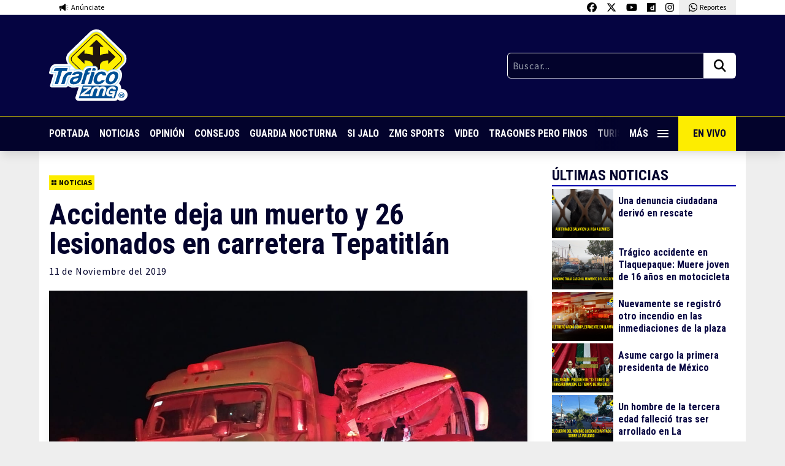

--- FILE ---
content_type: text/html; charset=utf-8
request_url: https://www.google.com/recaptcha/api2/aframe
body_size: 267
content:
<!DOCTYPE HTML><html><head><meta http-equiv="content-type" content="text/html; charset=UTF-8"></head><body><script nonce="sWf5Ip9WxbqJl-L9sr69jw">/** Anti-fraud and anti-abuse applications only. See google.com/recaptcha */ try{var clients={'sodar':'https://pagead2.googlesyndication.com/pagead/sodar?'};window.addEventListener("message",function(a){try{if(a.source===window.parent){var b=JSON.parse(a.data);var c=clients[b['id']];if(c){var d=document.createElement('img');d.src=c+b['params']+'&rc='+(localStorage.getItem("rc::a")?sessionStorage.getItem("rc::b"):"");window.document.body.appendChild(d);sessionStorage.setItem("rc::e",parseInt(sessionStorage.getItem("rc::e")||0)+1);localStorage.setItem("rc::h",'1769105210942');}}}catch(b){}});window.parent.postMessage("_grecaptcha_ready", "*");}catch(b){}</script></body></html>